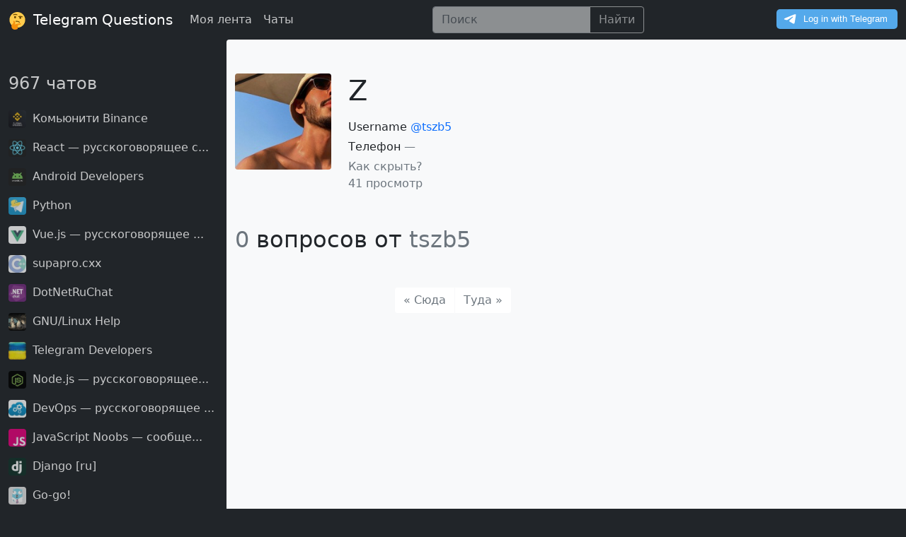

--- FILE ---
content_type: text/html; charset=utf-8
request_url: https://telq.org/user/64f4ca425dfc289b8d5232cd
body_size: 18406
content:
<!doctype html>
<html lang="ru">
  <head>
    <meta charset="utf-8">
    <meta content="width=device-width, initial-scale=1" name="viewport">
    <link href="https://cdn.jsdelivr.net/gh/telq-org/bootstrap@v5.1.7/dist/css/bootstrap.min.css" rel="stylesheet">
    <link href="https://static.telq.org/logo.svg" rel="icon" type="image/svg+xml">
    <link href="https://static.telq.org/favicon.ico" rel="icon" type="image/x-icon">
    <link href="https://telq.org/user/64f4ca425dfc289b8d5232cd" rel="canonical">
    <title>Пользователь Z - 0 вопросов / Telegram Questions</title>
    <meta content="Более 0 вопросов от пользователя Z в Telegram чатах - Telegram Questions" name="description">

  </head>
  <script src="https://cdn.jsdelivr.net/gh/telq-org/bootstrap@v5.1.7/dist/js/bootstrap.bundle.min.js"></script>
  <script src="https://telq.org/static/telq.js"></script>
  <link href="https://telq.org/static/telq.css" rel="stylesheet">
  <body class="bg-dark">
    <nav class="navbar navbar-expand-xl navbar-dark bg-dark">
      <div class="container-fluid">
        <a class="navbar-brand text-white" href="/">
          <img alt="telegram-questions-logo" class="me-1" src="https://static.telq.org/logo.svg" width="25">
          Telegram Questions
        </a>
        <button aria-controls="navbarToggler" aria-expanded="false" aria-label="Toggle navigation"
                class="navbar-toggler"
                data-bs-target="#navbarToggler" data-bs-toggle="collapse" type="button">
          <span class="navbar-toggler-icon"></span>
        </button>
        <div class="collapse navbar-collapse" id="navbarToggler">
          <ul class="navbar-nav me-auto mb-2 mb-lg-0">
            <li class="nav-item">
              <a aria-current="page" class="nav-link text-white opacity-75" href="/feed">Моя лента</a>
            </li>
            <li class="nav-item">
              <a aria-current="page" class="nav-link text-white opacity-75" href="/communities">Чаты</a>
            </li>
          </ul>
          <ul class="navbar-nav me-auto mb-2 mb-lg-0">
            <li class="nav-item">
              <form action="/search" class="input-group opacity-50" method="get">
                <input aria-label="Поиск" class="form-control bg-light" name="q" placeholder="Поиск"
                       type="search">
                <button class="btn btn-outline-light" type="submit">Найти</button>
              </form>
            </li>
          </ul>
          <div class="mt-1">
            <script async src="https://telegram.org/js/telegram-widget.js?22" data-telegram-login="telq_bot"
                    data-size="medium" data-radius="5" data-onauth="onTelegramAuth(user)"
                    data-request-access="write"></script>
          </div>
        </div>
      </div>
    </nav>

    <div class="container-fluid">
      <div class="row">
        <div class="col-xl-3 col-xxl-3 d-none d-xl-block bg-dark text-white">
          <h4 class="mt-5 mb-4">
            <a class="text-decoration-none text-white opacity-75" href="/communities">
              967
              чатов
            </a>
          </h4>

          
          <div class="mb-3">
            <a class="text-decoration-none text-white opacity-75 fw-semi-bold" href="/community/61311e2a535ed8596dc35295">
              
              <img
                alt="Комьюнити Binance"
                class="rounded me-1"
                height="25"
                src="https://image.telq.org/channel_avatar_1137836455_5361758244168651720_mini.jpeg"
                width="25"
              >
              

              Комьюнити Binance
            </a>
          </div>
          
          <div class="mb-3">
            <a class="text-decoration-none text-white opacity-75 fw-semi-bold" href="/community/60fdb90d535ed8596df07de6">
              
              <img
                alt="React — русскоговорящее с..."
                class="rounded me-1"
                height="25"
                src="https://image.telq.org/channel_avatar_1032883247_139719091936144306_mini.jpeg"
                width="25"
              >
              

              React — русскоговорящее с...
            </a>
          </div>
          
          <div class="mb-3">
            <a class="text-decoration-none text-white opacity-75 fw-semi-bold" href="/community/60fdb79d535ed8596df062fa">
              
              <img
                alt="Android Developers"
                class="rounded me-1"
                height="25"
                src="https://image.telq.org/channel_avatar_1055466536_5343627641023999059_mini.jpeg"
                width="25"
              >
              

              Android Developers
            </a>
          </div>
          
          <div class="mb-3">
            <a class="text-decoration-none text-white opacity-75 fw-semi-bold" href="/community/60fdb49d535ed8596df02e10">
              
              <img
                alt="Python"
                class="rounded me-1"
                height="25"
                src="https://image.telq.org/channel_avatar_1007166727_5395322086441989342_mini.jpeg"
                width="25"
              >
              

              Python
            </a>
          </div>
          
          <div class="mb-3">
            <a class="text-decoration-none text-white opacity-75 fw-semi-bold" href="/community/60fdd126535ed8596df2445c">
              
              <img
                alt="Vue.js — русскоговорящее ..."
                class="rounded me-1"
                height="25"
                src="https://image.telq.org/channel_avatar_1090118136_271342668279299458_mini.jpeg"
                width="25"
              >
              

              Vue.js — русскоговорящее ...
            </a>
          </div>
          
          <div class="mb-3">
            <a class="text-decoration-none text-white opacity-75 fw-semi-bold" href="/community/60fdc254535ed8596df1339c">
              
              <img
                alt="supapro.cxx"
                class="rounded me-1"
                height="25"
                src="https://image.telq.org/channel_avatar_1037973362_5411589184881279596_mini.jpeg"
                width="25"
              >
              

              supapro.cxx
            </a>
          </div>
          
          <div class="mb-3">
            <a class="text-decoration-none text-white opacity-75 fw-semi-bold" href="/community/60fdbc17535ed8596df0b876">
              
              <img
                alt="DotNetRuChat"
                class="rounded me-1"
                height="25"
                src="https://image.telq.org/channel_avatar_1066857984_565587381624874940_mini.jpeg"
                width="25"
              >
              

              DotNetRuChat
            </a>
          </div>
          
          <div class="mb-3">
            <a class="text-decoration-none text-white opacity-75 fw-semi-bold" href="/community/60fdf677535ed8596df4b400">
              
              <img
                alt="GNU/Linux Help"
                class="rounded me-1"
                height="25"
                src="https://image.telq.org/channel_avatar_1053617676_5278443085581375277_mini.jpeg"
                width="25"
              >
              

              GNU/Linux Help
            </a>
          </div>
          
          <div class="mb-3">
            <a class="text-decoration-none text-white opacity-75 fw-semi-bold" href="/community/60fdc48d535ed8596df16052">
              
              <img
                alt="Telegram Developers"
                class="rounded me-1"
                height="25"
                src="https://image.telq.org/channel_avatar_1041869725_5343522955491132065_mini.jpeg"
                width="25"
              >
              

              Telegram Developers
            </a>
          </div>
          
          <div class="mb-3">
            <a class="text-decoration-none text-white opacity-75 fw-semi-bold" href="/community/60fe1361535ed8596df6b234">
              
              <img
                alt="Node.js — русскоговорящее..."
                class="rounded me-1"
                height="25"
                src="https://image.telq.org/channel_avatar_1041204341_139719091936144232_mini.jpeg"
                width="25"
              >
              

              Node.js — русскоговорящее...
            </a>
          </div>
          
          <div class="mb-3">
            <a class="text-decoration-none text-white opacity-75 fw-semi-bold" href="/community/60fdb514535ed8596df034e4">
              
              <img
                alt="DevOps — русскоговорящее ..."
                class="rounded me-1"
                height="25"
                src="https://image.telq.org/channel_avatar_1030317489_680768255495874632_mini.jpeg"
                width="25"
              >
              

              DevOps — русскоговорящее ...
            </a>
          </div>
          
          <div class="mb-3">
            <a class="text-decoration-none text-white opacity-75 fw-semi-bold" href="/community/60fdce0e535ed8596df21183">
              
              <img
                alt="JavaScript Noobs — сообще..."
                class="rounded me-1"
                height="25"
                src="https://image.telq.org/channel_avatar_1217456506_448725754424480_mini.jpeg"
                width="25"
              >
              

              JavaScript Noobs — сообще...
            </a>
          </div>
          
          <div class="mb-3">
            <a class="text-decoration-none text-white opacity-75 fw-semi-bold" href="/community/60fdb0f0535ed8596defece7">
              
              <img
                alt="Django [ru]"
                class="rounded me-1"
                height="25"
                src="https://image.telq.org/channel_avatar_1063854692_12437233608009742_mini.jpeg"
                width="25"
              >
              

              Django [ru]
            </a>
          </div>
          
          <div class="mb-3">
            <a class="text-decoration-none text-white opacity-75 fw-semi-bold" href="/community/60fdb725535ed8596df05bda">
              
              <img
                alt="Go-go!"
                class="rounded me-1"
                height="25"
                src="https://image.telq.org/channel_avatar_1062701476_165896732921675618_mini.jpeg"
                width="25"
              >
              

              Go-go!
            </a>
          </div>
          
          <div class="mb-3">
            <a class="text-decoration-none text-white opacity-75 fw-semi-bold" href="/community/60fdc93e535ed8596df1b7ab">
              
              <img
                alt="Angular - русскоговорящее..."
                class="rounded me-1"
                height="25"
                src="https://image.telq.org/channel_avatar_1063506265_5352878042801885807_mini.jpeg"
                width="25"
              >
              

              Angular - русскоговорящее...
            </a>
          </div>
          
          <div class="mb-3">
            <a class="text-decoration-none text-white opacity-75 fw-semi-bold" href="/community/60fe80ef535ed8596dfedffa">
              
              <img
                alt="ntwrk"
                class="rounded me-1"
                height="25"
                src="https://image.telq.org/channel_avatar_1035713458_335106036223557970_mini.jpeg"
                width="25"
              >
              

              ntwrk
            </a>
          </div>
          
          <div class="mb-3">
            <a class="text-decoration-none text-white opacity-75 fw-semi-bold" href="/community/60fff846535ed8596d19186c">
              
              <img
                alt="Верстка сайтов HTML/CSS/J..."
                class="rounded me-1"
                height="25"
                src="https://image.telq.org/channel_avatar_1067072209_641735515400418154_mini.jpeg"
                width="25"
              >
              

              Верстка сайтов HTML/CSS/J...
            </a>
          </div>
          
          <div class="mb-3">
            <a class="text-decoration-none text-white opacity-75 fw-semi-bold" href="/community/60fdb93e535ed8596df081a7">
              
              <img
                alt="phpGeeks"
                class="rounded me-1"
                height="25"
                src="https://image.telq.org/channel_avatar_1047863278_754859117116500068_mini.jpeg"
                width="25"
              >
              

              phpGeeks
            </a>
          </div>
          
          <div class="mb-3">
            <a class="text-decoration-none text-white opacity-75 fw-semi-bold" href="/community/635c479ddb6ef1bbcba0a3e2">
              
              <img
                alt="Где взять займ?"
                class="rounded me-1"
                height="25"
                src="https://image.telq.org/channel_avatar_1293320970_5352673469214604464_mini.jpeg"
                width="25"
              >
              

              Где взять займ?
            </a>
          </div>
          
          <div class="mb-3">
            <a class="text-decoration-none text-white opacity-75 fw-semi-bold" href="/community/60fdbfef535ed8596df106a6">
              
              <img
                alt="Kubernetes — русскоговоря..."
                class="rounded me-1"
                height="25"
                src="https://image.telq.org/channel_avatar_1096347276_5289662867303412855_mini.jpeg"
                width="25"
              >
              

              Kubernetes — русскоговоря...
            </a>
          </div>
          

          <div class="mt-4">
            <a class="text-decoration-none" href="/communities?page=2">
              Смотреть еще
            </a>
          </div>
        </div>

        <div class="rounded-start col-xl-6 col-xxl-6 bg-light">
          
          <div class="row mt-5">
            <div class="col-3">
              
              <a href="https://image.telq.org/user_avatar_1286574602_5463108915324635771.jpeg" target="_blank">
                <img
                  alt="Z-"
                  class="rounded me-1 img-fluid"
                  src="https://image.telq.org/user_avatar_1286574602_5463108915324635771.jpeg"
                >
              </a>
              
            </div>

            <div class="col-9">
              
              <h1>
                Z
                
              </h1>
              

              <div class="row mt-3"></div>
              Username
              
              <a class="text-decoration-none position-relative z-2" href="https://t.me/tszb5"
                 rel="nofollow" target="_blank">
                @tszb5
              </a>
              

              <div class="row mt-1"></div>

              Телефон
              
              <span class="text-muted">
                —
              </span>
              

              <div class="row mt-1"></div>

              <span class="text-muted" data-bs-toggle="collapse" href="#privacy" role="button" aria-expanded="false"
                    aria-controls="privacy">
                Как скрыть?
              </span>
              <div class="collapse" id="privacy">
                Измените конфиденциальность Username и Телефона в настройках Telegram на «Только контакты» или «Никому»
                и через некоторое время они исчезнут с сайта
              </div>

              <div class="text-muted">
                41 просмотр
              </div>
            </div>
          </div>
          

          
            <h2 class="mt-5">
              
              <span class="text-muted">
                0
              </span>
              вопросов от
              <span class="text-muted">
                tszb5
              </span>

              
              
          </h1>
          

          

          <ul class="pagination justify-content-center mt-5">
            <li class="page-item  disabled ">
              <a aria-label="Сюда" class="page-link border-light"
                 href="/user/64f4ca425dfc289b8d5232cd?page=0">
                <span aria-hidden="true">&laquo; Сюда</span>
              </a>
            </li>
            <li class="page-item  disabled ">
              <a aria-label="Туда" class="page-link border-light"
                 href="/user/64f4ca425dfc289b8d5232cd?page=2">
                <span aria-hidden="true">Туда &raquo;</span>
              </a>
            </li>
          </ul>
        </div>

        <div class="col-xl-3 col-xxl-3 d-none d-xl-block bg-light pt-5">
        </div>
      </div>
    </div>

    <div class="mt-5 p-4">
      <a class="text-decoration-none text-white opacity-75" href="/sitemap">
        Карта сайта
      </a>
    </div>


    
    <script>
      (function (m, e, t, r, i, k, a) {
        m[i] = m[i] || function () {
          (m[i].a = m[i].a || []).push(arguments)
        };
        m[i].l = 1 * new Date();
        k = e.createElement(t), a = e.getElementsByTagName(t)[0], k.async = 1, k.src = r, a.parentNode.insertBefore(k, a)
      })
      (window, document, "script", "https://mc.yandex.ru/metrika/tag.js", "ym");

      ym(83529781, "init", {
        clickmap: true,
        trackLinks: true,
        accurateTrackBounce: true,
        webvisor: true
      });
    </script>
    <noscript>
      <div><img alt="" src="https://mc.yandex.ru/watch/83529781" style="position:absolute; left:-9999px;"/></div>
    </noscript>
    

    
    <script async src="https://www.googletagmanager.com/gtag/js?id=G-YL97LRS922"></script>
    <script>
      window.dataLayer = window.dataLayer || [];

      function gtag() {
        dataLayer.push(arguments);
      }

      gtag('js', new Date());

      gtag('config', 'G-YL97LRS922');
    </script>
    
  </body>
</html>
